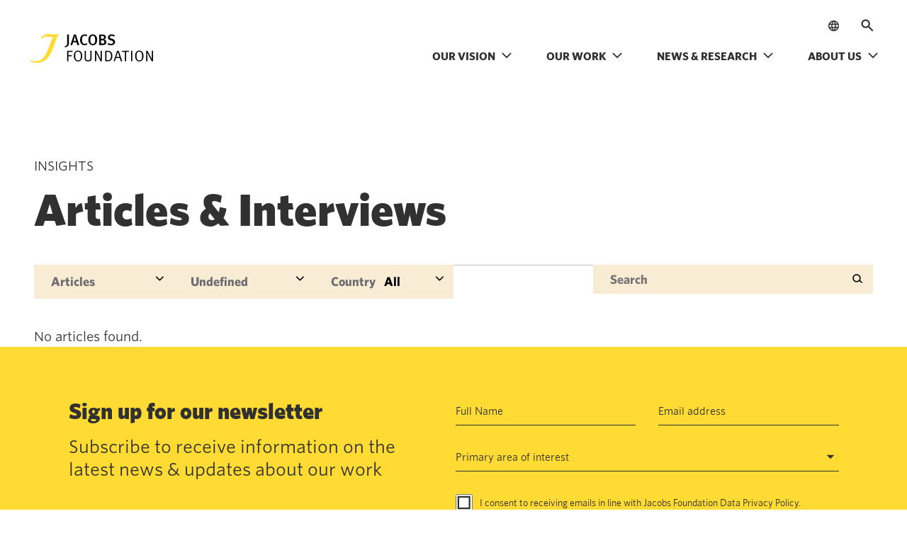

--- FILE ---
content_type: image/svg+xml
request_url: https://jacobsfoundation.org/wp-content/uploads/2023/09/mail.svg
body_size: -201
content:
<svg width="24" height="24" viewBox="0 0 24 24" fill="none" xmlns="http://www.w3.org/2000/svg">
<g id="mail">
<mask id="mask0_390_375" style="mask-type:alpha" maskUnits="userSpaceOnUse" x="0" y="0" width="24" height="24">
<rect id="Bounding box" width="24" height="24" fill="#D9D9D9"/>
</mask>
<g mask="url(#mask0_390_375)">
<path id="mail_2" d="M4.07163 20.2032C3.44191 20.2032 2.90531 19.9814 2.46183 19.538C2.01836 19.0945 1.79663 18.5579 1.79663 17.9282V6.07166C1.79663 5.44194 2.01838 4.90534 2.46188 4.46186C2.90535 4.01837 3.44194 3.79663 4.07166 3.79663H19.9282C20.5579 3.79663 21.0945 4.01837 21.538 4.46186C21.9814 4.90534 22.2032 5.44194 22.2032 6.07166V17.9282C22.2032 18.5579 21.9814 19.0945 21.538 19.538C21.0945 19.9814 20.5579 20.2032 19.9282 20.2032H4.07163ZM11.9999 13.257L4.07163 8.25698V17.9282H19.9281V8.25698L11.9999 13.257ZM11.9999 11.0717L19.9281 6.07166H4.07163L11.9999 11.0717ZM4.07163 8.25698V6.07166V17.9282V8.25698Z" fill="white"/>
</g>
</g>
</svg>
